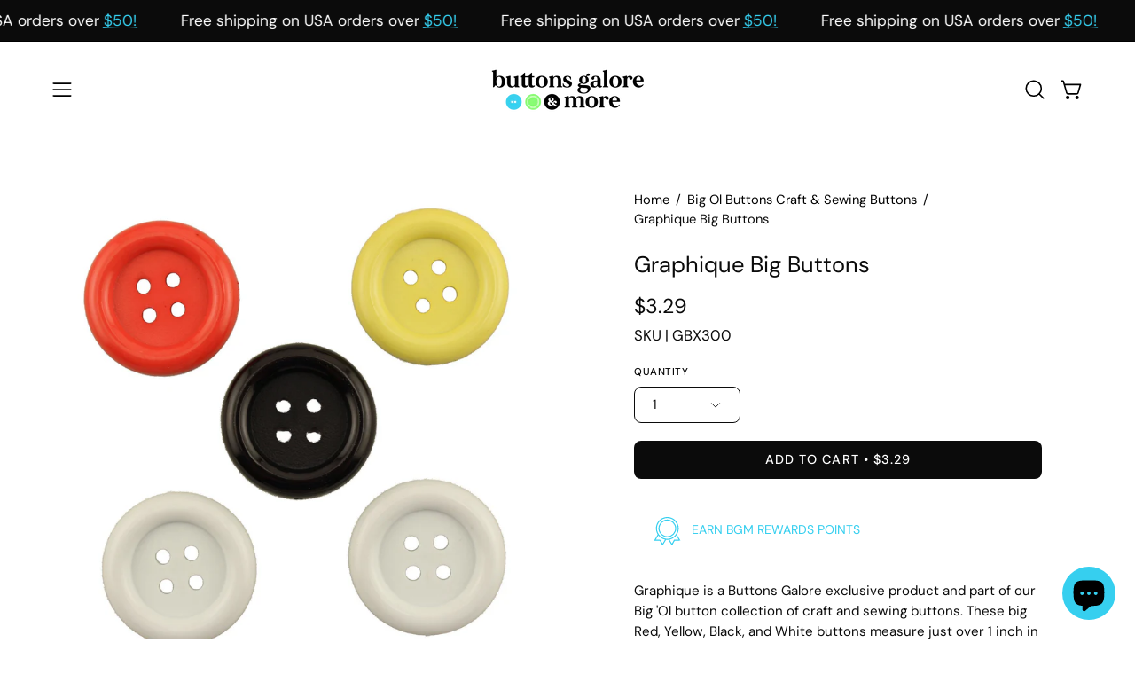

--- FILE ---
content_type: text/html; charset=utf-8
request_url: https://buttonsgaloreandmore.com/products/graphique-gbx300?section_id=api-product-grid-item
body_size: 995
content:
<div id="shopify-section-api-product-grid-item" class="shopify-section"><div data-api-content><div
  class="product-grid-item carousel__item one-quarter mobile--one-half grid-item--column-1 grid-item--even grid-item--third-tablet"
  
    data-slide
  
  data-product-block
  
  
  id="product-item--api-product-grid-item--9494170563--1769605247"
><div
    class="product-grid-item__image"
    
    data-product-media-container
  ><div class="product__media__container" style="--aspect-ratio: 1.0143635463100544;">
      <a
        class="product__media__holder"
        href="/products/graphique-gbx300"
        aria-label="Graphique Big Buttons"
        data-grid-link
        
      ><deferred-loading
            class="product__media__image product__media__image--hover-none"
            data-product-media-featured
            
          >
<figure
      class="lazy-image background-size-cover is-loading product__media product__media--featured-visible"
      style=""
      data-product-image
              data-grid-image
              data-main-image
    >
      <img src="//buttonsgaloreandmore.com/cdn/shop/products/graphique-gbx300-707337.jpg?crop=center&amp;height=2048&amp;v=1603832625&amp;width=2048" alt="Graphique - GBX300 - Buttons Galore and More" width="2048" height="2048" loading="lazy" sizes="(min-width: 1440px) calc((100vw - 120px - 60px) / 4), (min-width: 1024px) calc((100vw - 120px - 60px) / 4), (min-width: 768px) calc((100vw - 40px - 40px) / 3), calc((100vw - 40px - 20px) / 2)" srcset="
//buttonsgaloreandmore.com/cdn/shop/products/graphique-gbx300-707337.jpg?v=1603832625&amp;width=180 180w, //buttonsgaloreandmore.com/cdn/shop/products/graphique-gbx300-707337.jpg?v=1603832625&amp;width=360 360w, //buttonsgaloreandmore.com/cdn/shop/products/graphique-gbx300-707337.jpg?v=1603832625&amp;width=540 540w, //buttonsgaloreandmore.com/cdn/shop/products/graphique-gbx300-707337.jpg?v=1603832625&amp;width=720 720w, //buttonsgaloreandmore.com/cdn/shop/products/graphique-gbx300-707337.jpg?v=1603832625&amp;width=900 900w, //buttonsgaloreandmore.com/cdn/shop/products/graphique-gbx300-707337.jpg?v=1603832625&amp;width=1080 1080w, //buttonsgaloreandmore.com/cdn/shop/products/graphique-gbx300-707337.jpg?v=1603832625&amp;width=1296 1296w, //buttonsgaloreandmore.com/cdn/shop/products/graphique-gbx300-707337.jpg?v=1603832625&amp;width=1512 1512w, //buttonsgaloreandmore.com/cdn/shop/products/graphique-gbx300-707337.jpg?v=1603832625&amp;width=1728 1728w, //buttonsgaloreandmore.com/cdn/shop/products/graphique-gbx300-707337.jpg?v=1603832625&amp;width=1950 1950w" class="is-loading">
    </figure><span class="visually-hidden">Graphique - GBX300 - Buttons Galore and More</span>
          </deferred-loading></a><div
          class="product-grid-item__quick-buy"
          
        ><form method="post" action="/cart/add" id="api-product-grid-item-9494170563" accept-charset="UTF-8" class="quick__form" enctype="multipart/form-data" data-product-form="" data-quickbuy-form=""><input type="hidden" name="form_type" value="product" /><input type="hidden" name="utf8" value="✓" /><input type="hidden" name="quantity" value="1">
              <input type="hidden" name="id" value="43059231457492">
              <button
                type="submit"
                name="add"
                class="btn-quick-buy rounded"
                data-add-to-cart
                data-atc-trigger
                
              >
                <span class="btn__inner">
                  <svg aria-hidden="true" focusable="false" role="presentation" class="icon icon-shopping-cart" viewBox="0 0 192 192"><path d="M60 171a9 9 0 0 0 9-9 9 9 0 0 0-9-9 9 9 0 0 0-9 9 9 9 0 0 0 9 9ZM138 171a9 9 0 0 0 9-9 9 9 0 0 0-9-9 9 9 0 0 0-9 9 9 9 0 0 0 9 9Z" fill="currentColor"/><path d="M31.725 54h134.55l-19.8 69.3a11.926 11.926 0 0 1-11.55 8.7h-71.85a11.925 11.925 0 0 1-11.55-8.7l-27.15-94.95A6 6 0 0 0 18.6 24H6" stroke="currentColor" stroke-linecap="round" stroke-linejoin="round"/><circle class="cart-indicator" cx="96" cy="93" r="15"/></svg>
                  <span class="btn__text">Quick Buy</span>
                  <span class="btn__loader">
                    <svg height="18" width="18" class="svg-loader">
                      <circle r="7" cx="9" cy="9" />
                      <circle stroke-dasharray="87.96459430051421 87.96459430051421" r="7" cx="9" cy="9" />
                    </svg>
                  </span>
                </span>
              </button>

              <div class="product-grid-item__error" role="alert" data-cart-errors-container></div><input type="hidden" name="product-id" value="9494170563" /><input type="hidden" name="section-id" value="api-product-grid-item" /></form></div></div>
  </div><div
    class="product-grid-item__info"
    
  >
      <a class="product-grid-item__title font-heading" href="/products/graphique-gbx300" aria-label="Graphique Big Buttons" data-grid-link>Graphique Big Buttons</a>
<a class="product-grid-item__price price price--bold" href="/products/graphique-gbx300" data-grid-link>
$3.29</a>
</div>
</div>
</div></div>